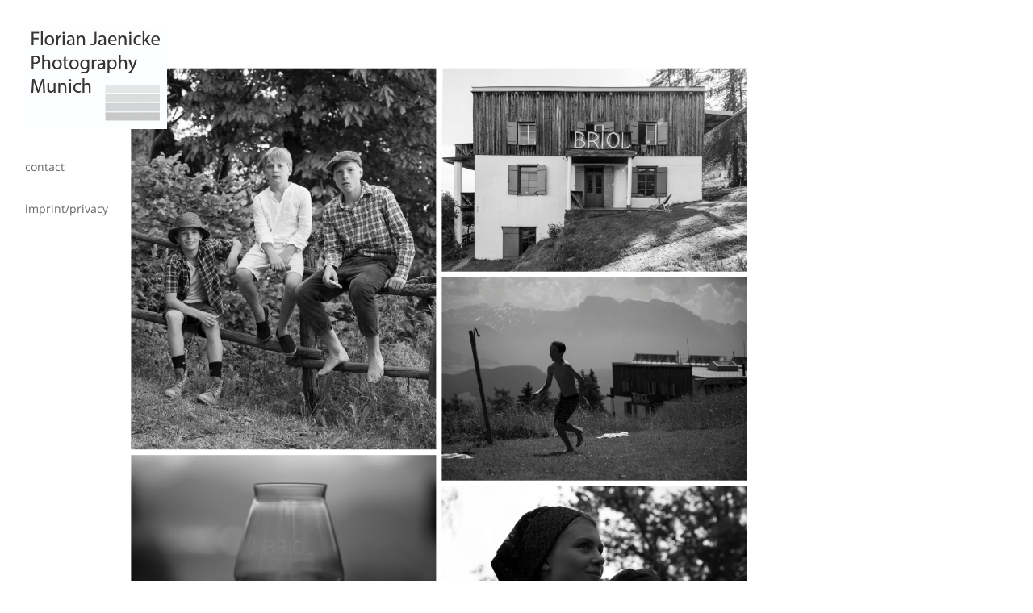

--- FILE ---
content_type: text/html; charset=utf-8
request_url: https://www.florianjaenicke.de/briol
body_size: 8243
content:
<!DOCTYPE html>
<html lang='en'>
<head>
<meta content='text/html;charset=utf-8' http-equiv='Content-Type'>
<meta content='en' http-equiv='Content-Language'>

<meta content='width=device-width, height=device-height, user-scalable=no, initial-scale=1, maximum-scale=1' name='viewport'>
<meta content='yes' name='apple-mobile-web-app-capable'>
<meta content='translucent' name='apple-mobile-web-app-status-bar-style'>
<meta content='production' name='salon-environment'>
<meta content='//d1vq4hxutb7n2b.cloudfront.net' name='salon-image-host'>
<meta content='//d1vq4hxutb7n2b.cloudfront.net' name='salon-highres-image-host'>
<meta content='default' name='salon-mode'>
<meta content='true' name='salon-request-ssl'>

<link href='/images/sln-cstm-16.png' rel='icon' type='image/png'>
<!-- META-Tags, Title -->
<title>Briol
</title>
<meta name="description" content="Florian Jaenicke Photography Munich" >
 
<!-- %meta{ :property => "og:site_name", :content => @custom_domain_user.custom_page_title } -->
<!-- %meta{ :property => "og:url",   :content => "http://#{request.host_with_port}/#{@page.slug}" } -->

<meta content='website' property='og:type'>
<meta content='Florian Jaenicke Photography' property='og:site_name'>
<meta content='Florian Jaenicke Photography' property='og:title'>
<meta content='http://www.florianjaenicke.de/briol' property='og:url'>
<meta content='http://www.florianjaenicke.de/system/files/60e80e/90342b82da40001d82/facebook_preview__DSC9840_20210619_5808.JPG' property='og:image'>

<!-- Style -->
<link href="//d1vq4hxutb7n2b.cloudfront.net/assets/frontend-5c76db9b40aa90473d2fd87196d7dda0.css" media="all" rel="stylesheet" type="text/css" />
<style id='custom_css'>body .text-asset-content{font-family:Open Sans;color:#000000;font-size:12px;background-color:transparent;}body .text-asset-content a:hover{color:#222;}
body .navigation{background-color:transparent;padding-top:30px !important;padding-left:30px !important;font-family:Open Sans;font-size:14px;position:fixed;}body .navigation .navigation-logo img{width:50%;}
body .navigation a:hover{color:#222;}
body .navigation a.current{color:#000;}
body #slideshow{background-color:#ffffff;}body #slideshow .details{font-family:Trebuchet MS;color:#222222;}
body .page-asset-container .image-asset-content{color:#222222;font-family:Open Sans;font-size:10px;}
body .page-asset-container .public-asset-info{background-color:#ffffff;}
body .image-asset-content{font-family:Open Sans;font-size:11px;color:#222222;}
 .navigation-logo a{color:transparent;}
body,html{overflow-x:hidden !important;}
.tag-small{height:50px !important;}
.navigation-logo{margin-bottom:24px;}
.navigation-item{margin-left:-11px;}
 
 

</style>
<!-- JavaScript -->
<link href="//d1vq4hxutb7n2b.cloudfront.net/assets/vendor-8fdf96bcea3a52dd9c5aeb4862bcebb1.css" media="screen" rel="stylesheet" type="text/css" />
<link href="//d1vq4hxutb7n2b.cloudfront.net/assets/salon-legacy-aa994ac131ee2eae352be77c98ea529a.css" media="screen" rel="stylesheet" type="text/css" />
<script src="//d1vq4hxutb7n2b.cloudfront.net/assets/new-frontend-ba0a6d1f11172527351c367c0ecc82d5.js" type="text/javascript"></script>
  <script type="text/javascript">
    var analytics=analytics||[];
    analytics.load=function(e){
      var r=function(e){
        return function(){
          //console.log(e, arguments);
          //analytics.push([e].concat(Array.prototype.slice.call(arguments,0)))
          if(window._gaq && e === 'track') {
            window._gaq.push(['_trackEvent', 'user', arguments[0]])
          }

          if(window.fbq && e === 'track') {
            window.fbq('trackCustom', arguments[0])
          }
        }
      },
      i=["identify","track","trackLink","trackForm","trackClick","trackSubmit","pageview","ab","alias","ready"];
      for(var s=0;s<i.length;s++)analytics[i[s]]=r(i[s])
    };

    analytics.load("");
  </script>


</head>
<body class='navigation-vertical enable-mobile-view' data-controller='page' data-custom-domain-user='florian-jaenicke' data-custom-page-title='Florian Jaenicke Photography'>
<div id='accessible-fallback'><div class='data' data-content='{"is_allowed_to_edit":false,"_id":"60e80dc3342b82da40001d58","user_id":"590088f7342b824c4b000e57","slug":"briol","position":78,"i18n":{"de":{"title":"Briol","caption":""}},"published":true,"hidden":true,"in_salon_index":true,"in_ja_salon_index":false,"apply_filter":false,"filter":{"pages":{"tagged_with_any":null},"assets":{"tagged_with_any":null}},"tags":"","favorite":null,"image_id":"60e80e90342b82da40001d82","image":{"_id":"60e80e90342b82da40001d82","_type":"Image","page_id":"60e80dc3342b82da40001d58","file_width":1638,"file_height":2048,"file_filename":"_DSC9840_20210619_5808.JPG","slug":"_dsc9840_20210619_5808-jpg","file_base":"/system/files/60e80e/90342b82da40001d82","links_to":"","open_new_tab":false,"title":"_DSC9840_20210619_5808.JPG"},"config":{"active_config":"fixedwidthconfig","dndconfig":{"dragging_enabled":false,"offset":{"x":0,"y":0}},"fixedwidthconfig":{"image_display_style":"w_extra_large","offset":{"x":174,"y":-119}},"fixedheightconfig":{"image_display_style":"h_small"},"masonryconfig":{},"strogalski":{"width":724,"big_ratio":1.6,"show_catpion":true,"show_title":true,"thumb_columns":4,"thumb_gap":"7px","thumb_ratio":1.49},"slideshow":{"width":724,"big_ratio":1.6,"show_title":true,"show_caption":true,"thumb_columns":6,"thumb_ratio":1.45,"thumb_gap":"5px"}},"css":"","custom_html":"","style":{},"properties":null,"world_coords":{"x":0,"y":0},"resources":[{"properties":null,"i18n":{"de":{"caption":"","copyright":"","source":""}},"tags":"","favorite":null,"updated_at":"2021-07-09T08:57:14Z","_id":"60e80e90342b82da40001d82","_type":"Image","page_id":"60e80dc3342b82da40001d58","file_width":1638,"file_height":2048,"file_filename":"_DSC9840_20210619_5808.JPG","slug":"_dsc9840_20210619_5808-jpg","file_base":"/system/files/60e80e/90342b82da40001d82","links_to":"","open_new_tab":false,"title":"_DSC9840_20210619_5808.JPG"},{"properties":null,"i18n":{"de":{"caption":"","copyright":"","source":""}},"tags":"","favorite":null,"updated_at":"2021-07-09T08:57:20Z","_id":"60e80e73342b8231020030da","_type":"Image","page_id":"60e80dc3342b82da40001d58","file_width":1638,"file_height":2048,"file_filename":"_DSC9520.JPG","slug":"_dsc9520-jpg","file_base":"/system/files/60e80e/73342b8231020030da","links_to":"","open_new_tab":false,"title":"_DSC9520.JPG"},{"properties":null,"i18n":{"de":{"caption":"","copyright":"","source":""}},"tags":"","favorite":null,"updated_at":"2021-07-09T08:58:10Z","_id":"60e80e9d342b82827e000df0","_type":"Image","page_id":"60e80dc3342b82da40001d58","file_width":2048,"file_height":1363,"file_filename":"20210621_5353_1.JPG","slug":"20210621_5353_1-jpg","file_base":"/system/files/60e80e/9d342b82827e000df0","links_to":"","open_new_tab":false,"title":"20210621_5353_1.JPG"},{"properties":null,"i18n":{"de":{"caption":"","copyright":"","source":""}},"tags":"","favorite":null,"updated_at":"2021-07-09T08:58:12Z","_id":"60e80e8e342b8231020030e3","_type":"Image","page_id":"60e80dc3342b82da40001d58","file_width":2048,"file_height":1365,"file_filename":"_DSC9740_20210619_5708.JPG","slug":"_dsc9740_20210619_5708-jpg","file_base":"/system/files/60e80e/8e342b8231020030e3","links_to":"","open_new_tab":false,"title":"_DSC9740_20210619_5708.JPG"},{"properties":null,"i18n":{"de":{"caption":"","copyright":"","source":""}},"tags":"","favorite":null,"updated_at":"2021-07-09T08:57:27Z","_id":"60e80e88342b821fc30005a1","_type":"Image","page_id":"60e80dc3342b82da40001d58","file_width":2048,"file_height":1365,"file_filename":"_DSC9725_20210619_5693.JPG","slug":"_dsc9725_20210619_5693-jpg","file_base":"/system/files/60e80e/88342b821fc30005a1","links_to":"","open_new_tab":false,"title":"_DSC9725_20210619_5693.JPG"},{"properties":null,"i18n":{"de":{"caption":"","copyright":"","source":""}},"tags":"","favorite":null,"updated_at":"2021-07-09T08:58:12Z","_id":"60e80e7d342b821fc300059f","_type":"Image","page_id":"60e80dc3342b82da40001d58","file_width":2048,"file_height":1365,"file_filename":"_DSC9633.JPG","slug":"_dsc9633-jpg","file_base":"/system/files/60e80e/7d342b821fc300059f","links_to":"","open_new_tab":false,"title":"_DSC9633.JPG"},{"properties":null,"i18n":{"de":{"caption":"","copyright":"","source":""}},"tags":"","favorite":null,"updated_at":"2021-07-09T08:58:09Z","_id":"60e80e6f342b82da40001d79","_type":"Image","page_id":"60e80dc3342b82da40001d58","file_width":2048,"file_height":1638,"file_filename":"_DSC0085_20210619_6053.JPG","slug":"_dsc0085_20210619_6053-jpg","file_base":"/system/files/60e80e/6f342b82da40001d79","links_to":"","open_new_tab":false,"title":"_DSC0085_20210619_6053.JPG"},{"properties":null,"i18n":{"de":{"caption":"","copyright":"","source":""}},"tags":"","favorite":null,"updated_at":"2021-07-09T08:58:12Z","_id":"60e80e8b342b8231020030e2","_type":"Image","page_id":"60e80dc3342b82da40001d58","file_width":2048,"file_height":1365,"file_filename":"_DSC9738_20210619_5706.JPG","slug":"_dsc9738_20210619_5706-jpg","file_base":"/system/files/60e80e/8b342b8231020030e2","links_to":"","open_new_tab":false,"title":"_DSC9738_20210619_5706.JPG"},{"properties":null,"i18n":{"de":{"caption":"","copyright":"","source":""}},"tags":"","favorite":null,"updated_at":"2021-07-09T08:58:10Z","_id":"60e80e08342b8231020030b2","_type":"Image","page_id":"60e80dc3342b82da40001d58","file_width":2048,"file_height":1638,"file_filename":"_DSC0068_20210619_6036.JPG","slug":"_dsc0068_20210619_6036-jpg","file_base":"/system/files/60e80e/08342b8231020030b2","links_to":"","open_new_tab":false,"title":"_DSC0068_20210619_6036.JPG"},{"properties":null,"i18n":{"de":{"caption":"","copyright":"","source":""}},"tags":"","favorite":null,"updated_at":"2021-07-09T08:58:09Z","_id":"60e80e03342b82da40001d64","_type":"Image","page_id":"60e80dc3342b82da40001d58","file_width":2048,"file_height":1365,"file_filename":"_DSC0014_20210619_5991.JPG","slug":"_dsc0014_20210619_5991-jpg","file_base":"/system/files/60e80e/03342b82da40001d64","links_to":"","open_new_tab":false,"title":"_DSC0014_20210619_5991.JPG"},{"properties":null,"i18n":{"de":{"caption":"","copyright":"","source":""}},"tags":"","favorite":null,"updated_at":"2021-07-09T08:58:09Z","_id":"60e80e71342b8231020030d9","_type":"Image","page_id":"60e80dc3342b82da40001d58","file_width":2048,"file_height":1365,"file_filename":"_DSC0092_20210619_6060.JPG","slug":"_dsc0092_20210619_6060-jpg","file_base":"/system/files/60e80e/71342b8231020030d9","links_to":"","open_new_tab":false,"title":"_DSC0092_20210619_6060.JPG"},{"properties":null,"i18n":{"de":{"caption":"","copyright":"","source":""}},"tags":"","favorite":null,"updated_at":"2021-07-09T08:58:12Z","_id":"60e80e9a342b8231020030e7","_type":"Image","page_id":"60e80dc3342b82da40001d58","file_width":2048,"file_height":1638,"file_filename":"20210621_5347.JPG","slug":"20210621_5347-jpg","file_base":"/system/files/60e80e/9a342b8231020030e7","links_to":"","open_new_tab":false,"title":"20210621_5347.JPG"},{"properties":null,"i18n":{"de":{"caption":"","copyright":"","source":""}},"tags":"","favorite":null,"updated_at":"2021-07-09T08:58:12Z","_id":"60e80e97342b8231020030e6","_type":"Image","page_id":"60e80dc3342b82da40001d58","file_width":2048,"file_height":1365,"file_filename":"_DSC9957_20210619_5935.JPG","slug":"_dsc9957_20210619_5935-jpg","file_base":"/system/files/60e80e/97342b8231020030e6","links_to":"","open_new_tab":false,"title":"_DSC9957_20210619_5935.JPG"},{"properties":null,"i18n":{"de":{"caption":"","copyright":"","source":""}},"tags":"","favorite":null,"updated_at":"2021-07-09T08:58:12Z","_id":"60e80e92342b82827e000dee","_type":"Image","page_id":"60e80dc3342b82da40001d58","file_width":2048,"file_height":1365,"file_filename":"_DSC9876_20210619_5844.JPG","slug":"_dsc9876_20210619_5844-jpg","file_base":"/system/files/60e80e/92342b82827e000dee","links_to":"","open_new_tab":false,"title":"_DSC9876_20210619_5844.JPG"},{"properties":null,"i18n":{"de":{"caption":"","copyright":"","source":""}},"tags":"","favorite":null,"updated_at":"2021-07-09T08:58:12Z","_id":"60e80e95342b8231020030e5","_type":"Image","page_id":"60e80dc3342b82da40001d58","file_width":2048,"file_height":1638,"file_filename":"_DSC9917_20210619_5885.JPG","slug":"_dsc9917_20210619_5885-jpg","file_base":"/system/files/60e80e/95342b8231020030e5","links_to":"","open_new_tab":false,"title":"_DSC9917_20210619_5885.JPG"},{"properties":null,"i18n":{"de":{"caption":"","copyright":"","source":""}},"tags":"","favorite":null,"updated_at":"2021-07-09T08:58:12Z","_id":"60e80e85342b82827e000deb","_type":"Image","page_id":"60e80dc3342b82da40001d58","file_width":1365,"file_height":2048,"file_filename":"_DSC9647.JPG","slug":"_dsc9647-jpg","file_base":"/system/files/60e80e/85342b82827e000deb","links_to":"","open_new_tab":false,"title":"_DSC9647.JPG"},{"properties":null,"i18n":{"de":{"caption":"","copyright":"","source":""}},"tags":"","favorite":null,"updated_at":"2021-07-09T08:57:20Z","_id":"60e80e76342b82827e000de6","_type":"Image","page_id":"60e80dc3342b82da40001d58","file_width":2048,"file_height":1638,"file_filename":"_DSC9552.JPG","slug":"_dsc9552-jpg","file_base":"/system/files/60e80e/76342b82827e000de6","links_to":"","open_new_tab":false,"title":"_DSC9552.JPG"},{"properties":null,"i18n":{"de":{"caption":"","copyright":"","source":""}},"tags":"","favorite":null,"updated_at":"2021-07-09T08:58:12Z","_id":"60e80e78342b8231020030dc","_type":"Image","page_id":"60e80dc3342b82da40001d58","file_width":2048,"file_height":1365,"file_filename":"_DSC9594_1.JPG","slug":"_dsc9594_1-jpg","file_base":"/system/files/60e80e/78342b8231020030dc","links_to":"","open_new_tab":false,"title":"_DSC9594_1.JPG"}],"assets":[{"model_id":"60e80e90342b82da40001d82","model_type":"image","page_id":"60e80dc3342b82da40001d58","position":12,"list_index":18,"layoutdata":{"masonryconfig":{"display_style":"w_medium"}},"style":{},"coords":{"x":526,"y":260},"display_style":"w_small"},{"model_id":"60e80e73342b8231020030da","model_type":"image","page_id":"60e80dc3342b82da40001d58","position":4,"list_index":6,"layoutdata":{"masonryconfig":{"display_style":"w_medium"}},"style":{},"coords":{"x":366,"y":100},"display_style":"w_small"},{"model_id":"60e80e9d342b82827e000df0","model_type":"image","page_id":"60e80dc3342b82da40001d58","position":17,"list_index":1,"layoutdata":{"masonryconfig":{"display_style":"w_extra_small"}},"style":{},"coords":{"x":626,"y":360},"display_style":"w_small"},{"model_id":"60e80e8e342b8231020030e3","model_type":"image","page_id":"60e80dc3342b82da40001d58","position":11,"list_index":10,"layoutdata":{"masonryconfig":{"display_style":"w_small"}},"style":{},"coords":{"x":506,"y":240},"display_style":"w_small"},{"model_id":"60e80e88342b821fc30005a1","model_type":"image","page_id":"60e80dc3342b82da40001d58","position":9,"list_index":17,"layoutdata":{"masonryconfig":{"display_style":"w_medium"}},"style":{},"coords":{"x":466,"y":200},"display_style":"w_small"},{"model_id":"60e80e7d342b821fc300059f","model_type":"image","page_id":"60e80dc3342b82da40001d58","position":7,"list_index":8,"layoutdata":{"masonryconfig":{"display_style":"w_medium"}},"style":{},"coords":{"x":426,"y":160},"display_style":"w_small"},{"model_id":"60e80e6f342b82da40001d79","model_type":"image","page_id":"60e80dc3342b82da40001d58","position":2,"list_index":3,"layoutdata":{"masonryconfig":{"display_style":"w_small"}},"style":{},"coords":{"x":326,"y":60},"display_style":"w_small"},{"model_id":"60e80e8b342b8231020030e2","model_type":"image","page_id":"60e80dc3342b82da40001d58","position":10,"list_index":12,"layoutdata":{"masonryconfig":{"display_style":"w_extra_small"}},"style":{},"coords":{"x":486,"y":220},"display_style":"w_small"},{"model_id":"60e80e08342b8231020030b2","model_type":"image","page_id":"60e80dc3342b82da40001d58","position":1,"list_index":2,"layoutdata":{"masonryconfig":{"display_style":"w_medium"}},"style":{},"coords":{"x":306,"y":40},"display_style":"w_small"},{"model_id":"60e80e03342b82da40001d64","model_type":"image","page_id":"60e80dc3342b82da40001d58","position":0,"list_index":5,"layoutdata":{"masonryconfig":{"display_style":"w_extra_small"}},"style":{},"coords":{"x":286,"y":20},"display_style":"w_small"},{"model_id":"60e80e71342b8231020030d9","model_type":"image","page_id":"60e80dc3342b82da40001d58","position":3,"list_index":4,"layoutdata":{"masonryconfig":{"display_style":"w_medium"}},"style":{},"coords":{"x":346,"y":80},"display_style":"w_small"},{"model_id":"60e80e9a342b8231020030e7","model_type":"image","page_id":"60e80dc3342b82da40001d58","position":16,"list_index":13,"layoutdata":{"masonryconfig":{"display_style":"w_small"}},"style":{},"coords":{"x":606,"y":340},"display_style":"w_small"},{"model_id":"60e80e97342b8231020030e6","model_type":"image","page_id":"60e80dc3342b82da40001d58","position":15,"list_index":15,"layoutdata":{"masonryconfig":{"display_style":"w_extra_small"}},"style":{},"coords":{"x":586,"y":320},"display_style":"w_small"},{"model_id":"60e80e92342b82827e000dee","model_type":"image","page_id":"60e80dc3342b82da40001d58","position":13,"list_index":14,"layoutdata":{"masonryconfig":{"display_style":"w_medium"}},"style":{},"coords":{"x":546,"y":280},"display_style":"w_small"},{"model_id":"60e80e95342b8231020030e5","model_type":"image","page_id":"60e80dc3342b82da40001d58","position":14,"list_index":11,"layoutdata":{"masonryconfig":{"display_style":"w_extra_small"}},"style":{},"coords":{"x":566,"y":300},"display_style":"w_small"},{"model_id":"60e80e85342b82827e000deb","model_type":"image","page_id":"60e80dc3342b82da40001d58","position":8,"list_index":9,"layoutdata":{"masonryconfig":{"display_style":"w_extra_small"}},"style":{},"coords":{"x":446,"y":180},"display_style":"w_small"},{"model_id":"60e80e76342b82827e000de6","model_type":"image","page_id":"60e80dc3342b82da40001d58","position":5,"list_index":7,"layoutdata":{"masonryconfig":{"display_style":"w_extra_small"}},"style":{},"coords":{"x":386,"y":120},"display_style":"w_small"},{"model_id":"60e80e78342b8231020030dc","model_type":"image","page_id":"60e80dc3342b82da40001d58","position":6,"list_index":16,"layoutdata":{"masonryconfig":{"display_style":"w_small"}},"style":{},"coords":{"x":406,"y":140},"display_style":"w_small"}],"user":{"_id":"590088f7342b824c4b000e57","username":"florian-jaenicke","display_name":"FLORIAN JAENICKE PHOTOGRAPHY MUNICH/Users/florianjaenicke/Desktop/Logo.gif","style":{".text-asset-content":{"font-family":"Open Sans","color":"#000000","font-size":"12px","background-color":"transparent","a:hover":{"color":"#222"}},".navigation":{"background-color":"transparent","padding-bottom":"",".navigation-logo":{"img":{"width":"50%"}},"padding-top":"30px !important","padding-left":"30px !important","font-family":"Open Sans","font-size":"14px","a:hover":{"color":"#222"},"a.current":{"color":"#000","background-color":" "},"position":"fixed",".navigation-logo-link":{"background-color":""}},"#slideshow":{".details":{"font-family":"Trebuchet MS","color":"#222222","font-size":""},"background-color":"#ffffff"},".page-asset-container":{".image-asset-content":{"color":"#222222","font-family":"Open Sans","font-size":"10px"},".public-asset-info":{"background-color":"#ffffff"}},".image-asset-content":{"font-family":"Open Sans","font-size":"11px","color":"#222222"}},"website":null,"footer_text":"","custom_html":"&lt;!--\r\n&lt;div id=\"navigation_new\"&gt;&lt;a style=\"color:#000\" href=\"http://www.florianjaenicke.de/\"&gt;FLORIAN JAENICKE&lt;br&gt;PHOTOGRAPHY&lt;br&gt;MUNICH&lt;/a&gt;&lt;br&gt;&lt;br&gt;&lt;br&gt;&lt;a href=\"http://www.florianjaenicke.de/more/\"&gt;more&lt;/a&gt;&lt;/a&gt;&lt;/div&gt;\r\n\r\n--&gt;","plan":"premium","sponsored":false,"email_md5":"c184246f68fc1d6db278645f2f91671b","features":["public-asset-info","password","beta-slideshow"],"languages":"de,en","css":"/*\r\nCSS styles in this tab apply only to desktop and tablet view\r\n*/\r\n\r\n.navigation-logo a {\r\n color: transparent;\r\n}\r\n\r\nbody, html {\r\n  overflow-x: hidden !important;\r\n}\r\n\r\n\r\n.navigation {\r\n  //display: none;\r\n     \r\n}\r\n\r\n.tag-small {\r\n  height: 50px !important;\r\n}\r\n.navigation-logo {\r\n    margin-bottom: 24px;\r\n}\r\n\r\n.navigation-logo-link {\r\n     \r\n\r\n} \r\n.navigation-link-text {\r\n  \r\n}\r\n\r\n\r\n.navigation-logo a:hover {\r\n\r\n}\r\n\r\n.navigation-item-list {\r\n  //display: none;\r\n}\r\n\r\n.navigation-item {\r\n  //pointer-events: auto;\r\n  \r\n  margin-left: -11px;\r\n}\r\n\r\n.navigation-link {\r\n\r\n}\r\n\r\n.navigation-link a {\r\n\r\n}\r\n\r\n.navigation-link.current {\r\n\r\n}\r\n\r\n/* Slideshow Navigation */\r\n.navigation-detail {\r\n  .navigation-logo-image-link {\r\n    img {\r\n      //width: 100px;\r\n    }\r\n  }\r\n\r\n  .navigation-item-list {\r\n\r\n  }\r\n\r\n  .image-counter {\r\n    //color: #222;\r\n    //font-weight: bold !important;\r\n    //letter-spacing: .5em;\r\n    //text-align: left;\r\n    //position: fixed;\r\n    //top: 190px;\r\n    //left: 100px;\r\n  }\r\n}\r\n\r\n/* Hide custom HTML in Slideshow */\r\n.slideshow-active #custom_html {\r\n\t// display: none;\r\n}\r\n\r\n#content {\r\n  //width: 90%;\r\n  //min-width: 960px !important;\r\n  //margin: auto auto;\r\n  //height: 2000px;\r\n  //padding-left: 200px;\r\n  //padding-top: 100px;\r\n}\r\n\r\n.image-asset-content {\r\n\r\n}\r\n\r\n.text-asset-content {\r\n  a {\r\n    //text-decoration: underline;\r\n  }\r\n\r\n  a:hover {\r\n\r\n  }\r\n\r\n  h2 {\r\n\r\n  }\r\n\r\n  p {\r\n\r\n  }\r\n\r\n  li {\r\n\r\n  }\r\n}\r\n\r\n.public-asset-info {\r\n  //font-family: \"Helvetica\";\r\n\r\n  .image-caption {\r\n    //font-size: 17px !important;\r\n    //font-weight: bold;\r\n    //color: #000;\r\n    //height: 30px;\r\n  }\r\n\r\n  .image-copyright {\r\n    //font-size: 12px !important;\r\n    //font-weight: bold;\r\n    //line-height: 16px;\r\n  }\r\n\r\n  .image-source {\r\n    //font-size: 12px !important;\r\n    //font-weight: normal;\r\n    //line-height: 16px;\r\n  }\r\n\r\n  .page-title {\r\n    //font-size: 17px !important;\r\n    //font-weight: bold;\r\n    //color: #000;\r\n    //height: 30px;\r\n  }\r\n\r\n  .page-caption {\r\n    //font-size: 17px !important;\r\n    //font-weight: bold;\r\n    //color: #000;\r\n    //height: 30px;\r\n  }\r\n}\r\n\r\n\r\n","css_mobile":"/*\nCSS styles in this tab apply only to smart phone view\n*/\n\n\n.navigation-logo {\n  //margin-bottom: 20px;\n  //background: transparent !important;\n   text-align: left !important;\n  img {\n    width: 180px !important;\n  }\n}\n\n.navigation-item {\n   text-align: left;\n}\n\n.mobile-nav-open {\n  /* push content down */\n  .navigation {\n   height: 100vh;\n  }\n}\n\n/* Fixed Navigation  */\n#navigation-toggle-wrapper {\n  //position: fixed;\n  //top: 0;\n  //right: 0;\n  //z-index: 99999;\n}\n\n\n\n#content {\n  padding-top: 150px !important;\n}\n\n.image-asset-content {\n \n}\n\n.text-asset-content {\n  //padding: 0px 0px 0px 0px;\n  //background: #000;\n\n  h1 {\n    //font-size: 1.3em\n  }\n\n  h2 {\n    //font-size: 1.2em\n  }\n\n  p {\n    -webkit-hyphens: auto;\n    //font-size: 1 em;\n    //color: #999999;\n  }\n}\n\n.public-asset-info {\n  //font-size: 14px;\n}\n\n/* custom html  */\n\n/* disable global custom html */\n#footer {\n  //display: none;\n}\n\n/* disable page custom html */\n#custom_html {\n  //display: none;\n}\n\n\n\n/* Slideshow */\n\n.pswp {\n  //background: black;\n}\n\n.pswp__ui {\n   font-size:10px;\n  font-family: &apos;Open Sans&apos;, sans-serif;\n  //font-family: \"Helvetica\";\n   color: #222;\n}\n\n.pswp__counter {\n  //display: none !important;\n  color: #fff !important;\n}\n\n.pswp__button {\n  //close button\n  //color: #0f0;\n}\n\n.pswp__caption {\n  //width: 100%;\n  //color: #fff;\n  //text-align: center;\n}\n\n\n\n/* Disable sandwich and show flat navigation */\n/*\n.navigation.navigation-page {\n        .navigation-items {\n          display: block !important;\n          position: static;\n        }\n\n      .navigation-logo-image-link, .navigation-logo-link {\n          margin-top: 40px;\n      }\n }\n\n#navigation-toggle-wrapper {\n        display: none !important;\n}\n*/\n\n.bottom_right{\n  right:50px;\n  bottom:50px;\n  font-family: &apos;Open Sans&apos;, sans-serif;\n  font-size:10px;\n}\n\n\n\n\n#more{\n  position:absolute;\n  width:90%;\n  \n  left:20px;\n  top:180px;\n  color:#222;\n}\n\n.bottom_right{\n  position:absolute;\n  right:20px;\n  bottom:20px;\n  \n}\n\n.pswp__counter{\n\n  font-size:10px !important;\n  \n}\n\n#slideshow{\n  z-index:99999999999999999 !important;\n  background-color:#f0f0f0 !important;\n  \n}\n\n.more_row{\n  width:calc(100% - 80px);\n  padding: 5px 20px;\n \n  min-width:300px;\n  \n}\n","css_shared":"/*\nCSS styles in this tab apply to desktop, tablet and smart phone view\n\n*/\n \n\n/* Global CSS DS */\nbody, html {\n  //overflow-x: hidden !important;\n}\n\nhtml {\nheight: auto !important;\n//margin-top: 20px;\n}\n\n \n/* Global CSS */\n\n/*\nCSS styles in this tab apply to desktop, tablet and smart phone view\n*/\n\n \n#content {\n \nmargin: 0px 0px !important;  \n// show content border \n   //border: 1px dashed #009e9c;\n  padding-left: 58px;\npadding-top: 190px;\n}\n\n/* iPad Portrait */\n@zoom1: 0.52;\n@width1: 1200px;\n\n/* iPad Landscape + 13inch */\n@zoom2: 0.7;\n@width2: 1300px;\n\n/* 15inch */\n@zoom3: 1;\n@width3: 1300px;\n\n/* 17inch */\n@zoom4: 1;\n@width4: 1500px;\n\n/* 27inch */\n@zoom5: 1;\n@width5: 1600px;\n\n.tag-hide {\n  display: none !important;\n}\n\n@media only screen and (min-width: 768px) and (max-width: 924px) {\n \n #content \n {\n   width: @width1; \n    transform: scale(@zoom1);\n    -ms-transform: scale(@zoom1);\n    -moz-transform: scale(@zoom1);\n    -webkit-transform: scale(@zoom1);\n    transform-origin: 0 0;\n    -ms-transform-origin: 0 0;\n    -moz-transform-origin: 0 0;\n    -webkit-transform-origin: 0 0;\n    //border: 1px solid #000;\n     padding-top: 300px;\n }\n \n\n}\n\n@media only screen and (min-width: 925px) and (max-width: 1324px) {\n \n  #content \n {\n     width: @width2;\n    transform: scale(@zoom2);\n    -ms-transform: scale(@zoom2);\n    -moz-transform: scale(@zoom2);\n    -webkit-transform: scale(@zoom2);\n    transform-origin: 0 0;\n    -ms-transform-origin: 0 0;\n    -moz-transform-origin: 0 0;\n    -webkit-transform-origin: 0 0;\n    //border: 1px solid #000;\n    padding-top: 240px;\n }\n\n}\n\n@media only screen and (min-width: 1325px) and (max-width: 1619px) {\n \n  #content \n {\n     width: @width3;\n    transform: scale(@zoom3);\n    -ms-transform: scale(@zoom3);\n    -moz-transform: scale(@zoom3);\n    -webkit-transform: scale(@zoom3);\n    transform-origin: 0 0;\n    -ms-transform-origin: 0 0;\n    -moz-transform-origin: 0 0;\n    -webkit-transform-origin: 0 0;\n    //border: 1px solid #000;\n   \n }\n\n}\n\n@media only screen and (min-width: 1620px) and (max-width: 1919px) {\n \n  #content \n {\n     width: @width4;\n    transform: scale(@zoom4);\n    -ms-transform: scale(@zoom4);\n    -moz-transform: scale(@zoom4);\n    -webkit-transform: scale(@zoom4);\n    transform-origin: 0 0;\n    -ms-transform-origin: 0 0;\n    -moz-transform-origin: 0 0;\n    -webkit-transform-origin: 0 0;\n    //border: 1px solid #000;\n }\n\n}\n\n@media only screen and (min-width: 1920px)  {\n \n  #content \n {\n     width: @width5;\n    transform: scale(@zoom5);\n    -ms-transform: scale(@zoom5);\n    -moz-transform: scale(@zoom5);\n    -webkit-transform: scale(@zoom5);\n    transform-origin: 0 0;\n    -ms-transform-origin: 0 0;\n    -moz-transform-origin: 0 0;\n    -webkit-transform-origin: 0 0;\n    //border: 1px solid #000;\n }\n\n}\n","properties":{"enable_mobile_view":true,"nav":{"orientation":"v","logo":"/system/files/641c09/f4342b829b07000aea/logo-klein.jpg","logo_link":""},"toolbar":{"v_align":"top","h_align":"right","style":"top:222.95834350585938px; right:389.5415840148926px;","horizontal":false},"slideshow":{"desktop":{"passepartout":{"top":"120px","bottom":""}}}},"start_page":"home","public_pages":[{"_id":"5911d4b0342b8219c600205a","user_id":"590088f7342b824c4b000e57","slug":"more","position":1,"i18n":{"de":{"title":"contact","caption":""}},"published":true,"hidden":false,"in_salon_index":false,"in_ja_salon_index":false,"apply_filter":false,"filter":{"pages":{"tagged_with_any":null},"assets":{"tagged_with_any":null}},"tags":"","favorite":null,"image_id":"59380436342b82df03001a6e","image":{"_id":"59380436342b82df03001a6e","_type":"Image","page_id":"5911d4b0342b8219c600205a","file_width":450,"file_height":600,"file_filename":"IMG_5006-1.jpg","slug":"img_5006-1-jpg","file_base":"/system/files/593804/36342b82df03001a6e","links_to":"","open_new_tab":false,"title":"IMG_5006-1.jpg"}},{"_id":"5abbaa4b342b82cba50033a8","user_id":"590088f7342b824c4b000e57","slug":"roberto-saviano","position":44,"i18n":{"de":{"title":"","caption":"Roberto Saviano, author"}},"published":true,"hidden":false,"in_salon_index":false,"in_ja_salon_index":false,"apply_filter":false,"filter":{"pages":{"tagged_with_any":null},"assets":{"tagged_with_any":null}},"tags":"","favorite":null,"image_id":"5abbaa6d342b8261e2000883","image":{"_id":"5abbaa6d342b8261e2000883","_type":"Image","page_id":"5abbaa4b342b82cba50033a8","file_width":800,"file_height":1000,"file_filename":"20180307_7998.jpg","slug":"20180307_7998-jpg","file_base":"/system/files/5abbaa/6d342b8261e2000883","links_to":" ","open_new_tab":false,"title":"20180307_7998.jpg"}},{"_id":"5aec473d342b82265b000f79","user_id":"590088f7342b824c4b000e57","slug":"imprint-privacy","position":49,"i18n":{"de":{"title":"imprint/privacy","caption":""}},"published":true,"hidden":false,"in_salon_index":false,"in_ja_salon_index":false,"apply_filter":false,"filter":{"pages":{"tagged_with_any":null},"assets":{"tagged_with_any":null}},"tags":"","favorite":null,"image_id":null},{"_id":"5c0553cc342b826e9b001a37","user_id":"590088f7342b824c4b000e57","slug":"joshua-kimmich","position":53,"i18n":{"de":{"title":"","caption":"joshua kimmich"}},"published":true,"hidden":false,"in_salon_index":false,"in_ja_salon_index":false,"apply_filter":false,"filter":{"pages":{"tagged_with_any":null},"assets":{"tagged_with_any":null}},"tags":"","favorite":null,"image_id":"5c05543c342b826838003465","image":{"_id":"5c05543c342b826838003465","_type":"Image","page_id":"5c0553cc342b826e9b001a37","file_width":2560,"file_height":1549,"file_filename":"2018091820180916_8263.jpg","slug":"2018091820180916_8263-jpg","file_base":"/system/files/5c0554/3c342b826838003465","links_to":"","open_new_tab":false,"title":"2018091820180916_8263.jpg"}},{"_id":"5c055947342b826e9b001c6c","user_id":"590088f7342b824c4b000e57","slug":"marc-eckert-bulthaup","position":54,"i18n":{"de":{"title":"","caption":"marc eckert, ceo bulthaup"}},"published":true,"hidden":false,"in_salon_index":false,"in_ja_salon_index":false,"apply_filter":false,"filter":{"pages":{"tagged_with_any":null},"assets":{"tagged_with_any":null}},"tags":"","favorite":null,"image_id":"5c055958342b82c8fc000c78","image":{"_id":"5c055958342b82c8fc000c78","_type":"Image","page_id":"5c055947342b826e9b001c6c","file_width":2232,"file_height":2560,"file_filename":"20180711_4158.jpg","slug":"20180711_4158-jpg","file_base":"/system/files/5c0559/58342b82c8fc000c78","links_to":"","open_new_tab":false,"title":"20180711_4158.jpg"}}]}}' data-path='/florian-jaenicke/briol'></div>

</div>
<div id='customizable'>
<div id='navigation'>
<div id='navigation-toggle-wrapper'></div>



<div class='navigation navigation-page '>



  <div class='navigation-logo'>
    <a class='navigation-logo-link' href='/'>
      <span class='navigation-link-text'>FLORIAN JAENICKE PHOTOGRAPHY MUNICH/Users/florianjaenicke/Desktop/Logo.gif</span>
    </a>
  </div>

  <ul class='navigation-items navigation-item-list mobile-hidden'>
      <li data-slug='more' class='navigation-item'><a class='navigation-link' href='more'><span class='navigation-link-text'>contact</span></a></li>
      <li data-slug='roberto-saviano' class='navigation-item'><a class='navigation-link' href='roberto-saviano'><span class='navigation-link-text'></span></a></li>
      <li data-slug='imprint-privacy' class='navigation-item'><a class='navigation-link' href='imprint-privacy'><span class='navigation-link-text'>imprint/privacy</span></a></li>
      <li data-slug='joshua-kimmich' class='navigation-item'><a class='navigation-link' href='joshua-kimmich'><span class='navigation-link-text'></span></a></li>
      <li data-slug='marc-eckert-bulthaup' class='navigation-item'><a class='navigation-link' href='marc-eckert-bulthaup'><span class='navigation-link-text'></span></a></li>
  </ul>

</div>

</div>
<div id='content'></div>
<noscript>
<div class='noscript clearfix'>
<h1>Florian Jaenicke Photography</h1>
<h2>Briol</h2>
<h3></h3>
<p>
<img alt='' src='/system/files/60e80e/90342b82da40001d82/w_medium__DSC9840_20210619_5808.JPG'>
</p>

<p>
<img alt='' src='/system/files/60e80e/88342b821fc30005a1/w_medium__DSC9725_20210619_5693.JPG'>
</p>

<p>
<img alt='' src='/system/files/60e80e/78342b8231020030dc/w_medium__DSC9594_1.JPG'>
</p>

<p>
<img alt='' src='/system/files/60e80e/97342b8231020030e6/w_medium__DSC9957_20210619_5935.JPG'>
</p>

<p>
<img alt='' src='/system/files/60e80e/92342b82827e000dee/w_medium__DSC9876_20210619_5844.JPG'>
</p>

<p>
<img alt='' src='/system/files/60e80e/9a342b8231020030e7/w_medium_20210621_5347.JPG'>
</p>

<p>
<img alt='' src='/system/files/60e80e/8b342b8231020030e2/w_medium__DSC9738_20210619_5706.JPG'>
</p>

<p>
<img alt='' src='/system/files/60e80e/95342b8231020030e5/w_medium__DSC9917_20210619_5885.JPG'>
</p>

<p>
<img alt='' src='/system/files/60e80e/8e342b8231020030e3/w_medium__DSC9740_20210619_5708.JPG'>
</p>

<p>
<img alt='' src='/system/files/60e80e/85342b82827e000deb/w_medium__DSC9647.JPG'>
</p>

<p>
<img alt='' src='/system/files/60e80e/7d342b821fc300059f/w_medium__DSC9633.JPG'>
</p>

<p>
<img alt='' src='/system/files/60e80e/76342b82827e000de6/w_medium__DSC9552.JPG'>
</p>

<p>
<img alt='' src='/system/files/60e80e/73342b8231020030da/w_medium__DSC9520.JPG'>
</p>

<p>
<img alt='' src='/system/files/60e80e/03342b82da40001d64/w_medium__DSC0014_20210619_5991.JPG'>
</p>

<p>
<img alt='' src='/system/files/60e80e/71342b8231020030d9/w_medium__DSC0092_20210619_6060.JPG'>
</p>

<p>
<img alt='' src='/system/files/60e80e/6f342b82da40001d79/w_medium__DSC0085_20210619_6053.JPG'>
</p>

<p>
<img alt='' src='/system/files/60e80e/08342b8231020030b2/w_medium__DSC0068_20210619_6036.JPG'>
</p>

<p>
<img alt='' src='/system/files/60e80e/9d342b82827e000df0/w_medium_20210621_5353_1.JPG'>
</p>



<div class='noscript-notice'>
<h3 class='highlight-h3'>JavaScript is turned off.</h3>
<h5>Please enable JavaScript to view this site properly.</h5>
</div>
</div>
</noscript>

</div>
<div id='slideshow'>

<div class='navigation navigation-detail'>

  <div class='navigation-logo'>
    <a class='navigation-logo-link' href=''>
      <span class='navigation-link-text'></span>
    </a>
  </div>

  <ul class='navigation-items navigation-item-list'>
    <li data-slug='' class='navigation-item'><a class='navigation-link current' href=''><span class='navigation-link-text'></span></a></li>
  </ul>

</div>

<div class='content'></div>
</div>
<div id='drag-uploader-cover'></div>
<!-- drop-instruction= "Drop your files <br> to start uploading" -->

<script>
  //<![CDATA[
    window.app = new Salon.App();
  //]]>
</script>
<script>
  //<![CDATA[
    var _gaq = _gaq || [];
    var _ga_custom  = 'UA-111277194-1';
    var _ga_salon   = 'UA-24391101-1';
    
    if(_ga_custom && _ga_custom != ''){
      _gaq.push(['custom._setAccount', _ga_custom]);
    }
    
    if(_ga_salon && _ga_salon != ''){
      _gaq.push(['_setAccount', _ga_salon]);
    }
    
    (function() {
      var ga = document.createElement('script'); ga.type = 'text/javascript'; ga.async = true;
      ga.src = ('https:' == document.location.protocol ? 'https://ssl' : 'http://www') + '.google-analytics.com/ga.js';
      var s = document.getElementsByTagName('script')[0]; s.parentNode.insertBefore(ga, s);
    })();
  //]]>
</script>

<div id='custom_html'></div>
<div id='footer'></div>



</body>
</html>

